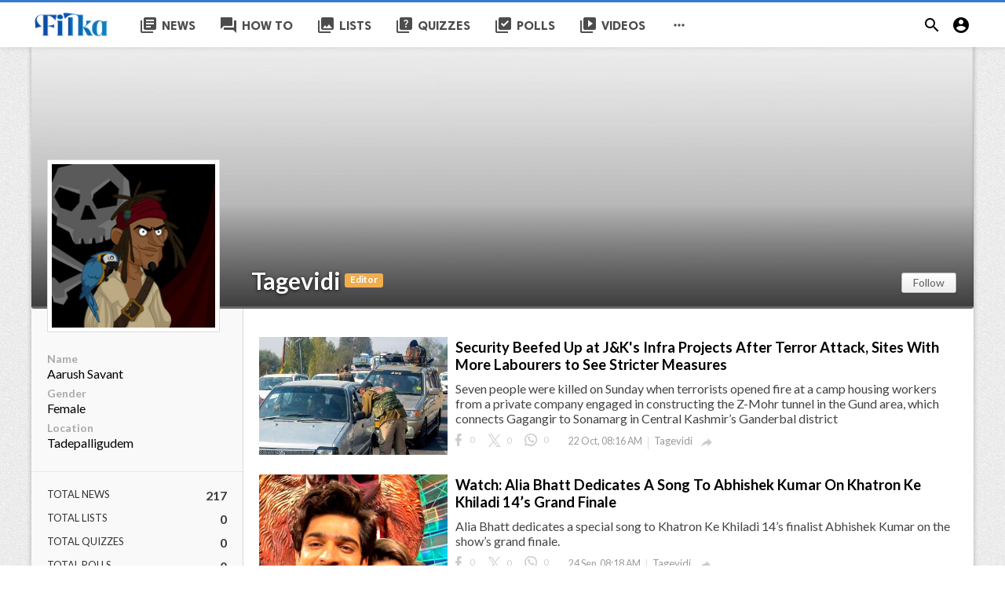

--- FILE ---
content_type: text/html; charset=UTF-8
request_url: https://filka.info/profile/tagevidi
body_size: 9664
content:
<!doctype html>
<html lang="en">
<head>
    <title>Tagevidi | Filka</title>
<meta http-equiv="Content-Type" content="text/html; charset=utf-8" />
<meta name="viewport" content="width=device-width, minimum-scale=1.0, maximum-scale=1.0, user-scalable=no" />
<meta name="description" content="Stay ahead of the curve with Filka.info, where breaking news meets expert analysis. Find out what&#039;s happening around the globe, right as it unfolds." />
<meta name="keywords" content="breaking news, indian economy, sports in india, cultural events, international relations, healthcare news, environmental issues, education updates, entertainment industry, business and finance, science and technology, travel and tourism, social issues, indian government, lifestyle and fashion, regional news, breaking news, indian politics, bollywood news, india news, technology updates, cultural events, international relations" />
<meta property="fb:app_id" content="" />
<meta property="og:type" content="website" />
<meta property="og:site_name" content="Filka" />
<meta property="og:title" content="Tagevidi | Filka" />
<meta property="og:description" content="Stay ahead of the curve with Filka.info, where breaking news meets expert analysis. Find out what&#039;s happening around the globe, right as it unfolds." />
<meta property="og:url" content="https://filka.info" />
<meta property="og:locale" content="">
<meta property="og:image" content="https://filka.info/upload/logo.png" />
<meta name="twitter:card" content="summary_large_image" />
<meta name="twitter:site" content="Filka" />
<meta name="twitter:title" content="Tagevidi | Filka" />
<meta name="twitter:url" content="https://filka.info" />
<meta name="twitter:description" content="Stay ahead of the curve with Filka.info, where breaking news meets expert analysis. Find out what&#039;s happening around the globe, right as it unfolds." />
<meta name="twitter:image" content="https://filka.info/upload/logo.png" />
<link rel="shortcut icon" href="https://filka.info/upload/favicon.png" />

    <link
    href="https://fonts.googleapis.com/css?family=Lato:400,500,600,700&amp;subset=latin,latin-ext"
    rel='stylesheet' type='text/css' />
<link href="https://fonts.googleapis.com/icon?family=Material+Icons" rel="stylesheet" />
<link type="text/css" rel="stylesheet" href="https://filka.info/assets/css/plugins.css?v=4.9.1" />
<link type="text/css" rel="stylesheet" href="https://filka.info/assets/css/application.css?v=4.9.1" />

    <style>
body {font-family: Lato, Helvetica, Arial, sans-serif;}
    .header__appbar {  border-top: 3px solid #377cce!important;}
</style>

    
    </head>
<body class="mode-add user-profile">
<header class="header">
    <div class="header__searchbar">
        <div class="header__searchbar__container">
            <form action="https://filka.info/search" method="get">
                <input class="header__searchbar__container__input" id="search" type="search" required="" name="q"
                    placeholder="Search:" autocomplete="off">
                <label class="header__searchbar__container__close material-button material-button--icon ripple"
                    for="search"><i class="material-icons">&#xE5CD;</i></label>
            </form>
        </div>
    </div>
    <div class="header__appbar">
        <div class="container">
            <div class="header__appbar--left">
                <div class="header__appbar--left__nav visible-mobile">
                    <i class="material-icons">menu</i>
                </div>
                <div class="header__appbar--left__logo">
                    <a href="https://filka.info">
     <img class="site-logo" src="https://filka.info/upload/logo.png" alt="Filka">
</a>
                </div>
                <div class="header__appbar--left__menu hide-mobile">
                    <ul class="level_root header__appbar--left__menu__list">
    <li data-id="1" class="menu_item header__appbar--left__menu__list__item ">
                <a href="https://filka.info/news" class="menu-link  ripple"
                target="_self">
        <span class="menu-icon "><i class="material-icons">library_books</i></span>
    <span class="menu-title ">News</span>
    </a>
    </li>
    <li data-id="12" class="menu_item header__appbar--left__menu__list__item ">
                <a href="https://filka.info/how-to" class="menu-link  ripple"
                target="_self">
        <span class="menu-icon "><i class="material-icons">question_answer</i></span>
    <span class="menu-title ">How To</span>
    </a>
    </li>
    <li data-id="3" class="menu_item header__appbar--left__menu__list__item ">
                <a href="https://filka.info/lists" class="menu-link  ripple"
                target="_self">
        <span class="menu-icon "><i class="material-icons">collections</i></span>
    <span class="menu-title ">Lists</span>
    </a>
    </li>
    <li data-id="5" class="menu_item header__appbar--left__menu__list__item ">
                <a href="https://filka.info/quizzes" class="menu-link  ripple"
                target="_self">
        <span class="menu-icon "><i class="material-icons">quiz</i></span>
    <span class="menu-title ">Quizzes</span>
    </a>
    </li>
    <li data-id="7" class="menu_item header__appbar--left__menu__list__item ">
                <a href="https://filka.info/polls" class="menu-link  ripple"
                target="_self">
        <span class="menu-icon "><i class="material-icons">library_add_check</i></span>
    <span class="menu-title ">Polls</span>
    </a>
    </li>
    <li data-id="9" class="menu_item header__appbar--left__menu__list__item ">
                <a href="https://filka.info/videos" class="menu-link  ripple"
                target="_self">
        <span class="menu-icon "><i class="material-icons">video_library</i></span>
    <span class="menu-title ">Videos</span>
    </a>
    </li>
    </ul>

    <ul class="header__appbar--left__menu__list">
        <li class="header__appbar--left__menu__list__item">
            <a class="category-dropdown-button ripple has-dropdown" href="javascript:" data-target="category-dropdown"
                data-align="center">
                <i class="material-icons">&#xE5D3;</i>
            </a>
            <div class="category-dropdown dropdown-container">
                <div class="category-dropdown_sec sec_cat1 clearfix">
                    <div class="category-dropdown_community">
                        <div class="community_title">Hey Buzzy Community!</div>
                        <div class="community_desc">
                                                            <a href="/login">Log in</a> or <a href="/register">sign up</a> to create your own posts.
                                                    </div>
                    </div>

                    <div class="reaction-emojis">
                <a href="https://filka.info/reactions/awesome" title="AWESOME!">
        <img alt="AWESOME!" src="https://filka.info/assets/images/reactions/awesome.gif" width="42" height="42">
    </a>
        <a href="https://filka.info/reactions/nice" title="NICE">
        <img alt="NICE" src="https://filka.info/assets/images/reactions/nice.png" width="42" height="42">
    </a>
        <a href="https://filka.info/reactions/loved" title="LOVED">
        <img alt="LOVED" src="https://filka.info/assets/images/reactions/loved.gif" width="42" height="42">
    </a>
        <a href="https://filka.info/reactions/loL" title="LOL">
        <img alt="LOL" src="https://filka.info/assets/images/reactions/lol.gif" width="42" height="42">
    </a>
        <a href="https://filka.info/reactions/funny" title="FUNNY">
        <img alt="FUNNY" src="https://filka.info/assets/images/reactions/funny.gif" width="42" height="42">
    </a>
        <a href="https://filka.info/reactions/fail" title="FAIL!">
        <img alt="FAIL!" src="https://filka.info/assets/images/reactions/fail.gif" width="42" height="42">
    </a>
        <a href="https://filka.info/reactions/omg" title="OMG!">
        <img alt="OMG!" src="https://filka.info/assets/images/reactions/wow.gif" width="42" height="42">
    </a>
        <a href="https://filka.info/reactions/ew" title="EW!">
        <img alt="EW!" src="https://filka.info/assets/images/reactions/cry.gif" width="42" height="42">
    </a>
        </div>
                </div>
                <div class="category-dropdown_sec sec_cat2 clearfix">
                    <ul class="level_root ">
    </ul>
                </div>
                <div class="category-dropdown_sec sec_cat3 clearfix">
                    <img class="footer-site-logo" src="https://filka.info/upload/flogo.png" width="60px"
                        alt="Filka">
                    
                    <div class="footer-left">
                        <div class="footer-menu clearfix">
                            <ul class="level_root ">
    </ul>
                        </div>
                        <div class="footer-copyright clearfix">
                            Copyright © 2026 Filka. All rights reserved.
                        </div>
                    </div>
                </div>
            </div>
        </li>
    </ul>
                </div>
            </div>
            <div class="header__appbar--right">
               <div class="header__appbar--right__search">
    <div class="header__appbar--right__search__button material-button material-button--icon ripple">
        <i class="material-icons">&#xE8B6;</i>
    </div>
</div>
                <div class="header__appbar--right__notice">
                                    </div>
                <div class="header__appbar--right__settings">
        <a class="header__appbar--right__settings__button material-button material-button--icon ripple"  href="https://filka.info/login" rel="get:Loginform">
            <i class="material-icons">&#xE853;</i>
        </a>
    </div>
            </div>
        </div>
    </div>
</header>
<div class="drawer">
    <div class="drawer__header clearfix">
        <div class="drawer__header__logo">
            <a href="https://filka.info">
     <img class="site-logo" src="https://filka.info/upload/logo.png" alt="Filka">
</a>
        </div>
        <span class="drawer__header__close"><i class="material-icons">&#xE408;</i></span>
    </div>

    <ul class="drawer__menu clearfix">
        <li class="drawer__menu__item drawer__menu__item--active">
            <a class="drawer__menu__item__link" href="https://filka.info">
                <span class="drawer__menu__item__icon"><i class="material-icons">&#xE88A;</i></span>
                <span class="drawer__menu__item__title">Home</span>
            </a>
        </li>

        <li data-id="2" class="menu_item drawer__menu__item clearfix ">
                <a href="https://filka.info/news" class="menu-link drawer__menu__item__link ripple"
                target="_self">
        <span class="menu-icon drawer__menu__item__icon"><i class="material-icons">library_books</i></span>
    <span class="menu-title drawer__menu__item__title">News</span>
    </a>
    </li>
    <li data-id="13" class="menu_item drawer__menu__item clearfix ">
                <a href="https://filka.info/how-to" class="menu-link drawer__menu__item__link ripple"
                target="_self">
        <span class="menu-icon drawer__menu__item__icon"><i class="material-icons">question_answer</i></span>
    <span class="menu-title drawer__menu__item__title">How To</span>
    </a>
    </li>
    <li data-id="4" class="menu_item drawer__menu__item clearfix ">
                <a href="https://filka.info/lists" class="menu-link drawer__menu__item__link ripple"
                target="_self">
        <span class="menu-icon drawer__menu__item__icon"><i class="material-icons">collections</i></span>
    <span class="menu-title drawer__menu__item__title">Lists</span>
    </a>
    </li>
    <li data-id="6" class="menu_item drawer__menu__item clearfix ">
                <a href="https://filka.info/quizzes" class="menu-link drawer__menu__item__link ripple"
                target="_self">
        <span class="menu-icon drawer__menu__item__icon"><i class="material-icons">quiz</i></span>
    <span class="menu-title drawer__menu__item__title">Quizzes</span>
    </a>
    </li>
    <li data-id="8" class="menu_item drawer__menu__item clearfix ">
                <a href="https://filka.info/polls" class="menu-link drawer__menu__item__link ripple"
                target="_self">
        <span class="menu-icon drawer__menu__item__icon"><i class="material-icons">library_add_check</i></span>
    <span class="menu-title drawer__menu__item__title">Polls</span>
    </a>
    </li>
    <li data-id="10" class="menu_item drawer__menu__item clearfix ">
                <a href="https://filka.info/videos" class="menu-link drawer__menu__item__link ripple"
                target="_self">
        <span class="menu-icon drawer__menu__item__icon"><i class="material-icons">video_library</i></span>
    <span class="menu-title drawer__menu__item__title">Videos</span>
    </a>
    </li>


        <li class=" drawer__menu__item--border">
           <div class="reaction-emojis">
                <a href="https://filka.info/reactions/awesome" title="AWESOME!">
        <img alt="AWESOME!" src="https://filka.info/assets/images/reactions/awesome.gif" width="42" height="42">
    </a>
        <a href="https://filka.info/reactions/nice" title="NICE">
        <img alt="NICE" src="https://filka.info/assets/images/reactions/nice.png" width="42" height="42">
    </a>
        <a href="https://filka.info/reactions/loved" title="LOVED">
        <img alt="LOVED" src="https://filka.info/assets/images/reactions/loved.gif" width="42" height="42">
    </a>
        <a href="https://filka.info/reactions/loL" title="LOL">
        <img alt="LOL" src="https://filka.info/assets/images/reactions/lol.gif" width="42" height="42">
    </a>
        <a href="https://filka.info/reactions/funny" title="FUNNY">
        <img alt="FUNNY" src="https://filka.info/assets/images/reactions/funny.gif" width="42" height="42">
    </a>
        <a href="https://filka.info/reactions/fail" title="FAIL!">
        <img alt="FAIL!" src="https://filka.info/assets/images/reactions/fail.gif" width="42" height="42">
    </a>
        <a href="https://filka.info/reactions/omg" title="OMG!">
        <img alt="OMG!" src="https://filka.info/assets/images/reactions/wow.gif" width="42" height="42">
    </a>
        <a href="https://filka.info/reactions/ew" title="EW!">
        <img alt="EW!" src="https://filka.info/assets/images/reactions/cry.gif" width="42" height="42">
    </a>
        </div>
        </li>
    </ul>

    <div class="footer-left">
        <div class="footer-menu clearfix">
            <ul class="level_root ">
    </ul>
        </div>
        <div class="footer-copyright clearfix">
            Copyright © 2026 Filka. All rights reserved.
        </div>
    </div>
</div>


    <div class="wt-container">

        <div class="global-container container add-container">

            <div class="profile-splash">
                <div class="profile-splash-cov"></div>
                <img src="https://filka.info/assets/images/user-splash-b.jpg" width="100%" data-big=""
                    alt="Tagevidi" class="profile-splash-img">
                <div class="profile-section">
                    <a href="https://filka.info/profile/tagevidi">
                        <img src="https://cdn.filka.info/avatars/7f/39/9a/7f399a42afc421dae6310fc0a2e50b91-b.jpg" width="180" height="180"
                            data-big="" alt="Tagevidi" class="profile-image">
                    </a>
                </div>

                <div class="profile-display-name flex-items-center">
                    <a href="https://filka.info/profile/tagevidi">Tagevidi</a>

                    
                                            <div class="label label-staff"> Editor</div>
                                    </div>

                <div class="following_area413 profile-follow">
                    <a class="button button-white button-small" href="https://filka.info/login" rel="get:Loginform">
    <i class="fa fa-user-times"></i>  Follow
</a>
                                    </div>
            </div>

            <div class="profile-wrap">

                <div class="profile-content clearfix">

                    <div class="profile-sidebar">

                        <div class="profile-section">

                            <div class="profile-details">
                                                                    <div class="profile-detail">
                                        <strong>Name</strong>
                                        Aarush Savant
                                    </div>
                                                                                                    <div class="profile-detail">
                                        <strong>Gender</strong>
                                        Female
                                    </div>
                                                                                                    <div class="profile-detail">
                                        <strong>Location</strong>
                                        Tadepalligudem
                                    </div>
                                                                                            </div>

                            
                        </div>
                        <div class="profile-section">
                                                            
                                <div class="profile-stat">
                                    <div class="profile-stat-label"> <i class="fa fa-file-text"></i> <span
                                            class="stat-text">Total News</span>
                                    </div> <span class="profile-stat-count">217 </span>
                                </div>
                                                                                        <div class="profile-stat">
                                    <div class="profile-stat-label"> <i class="fa fa-th-list"></i> <span
                                            class="stat-text">Total Lists</span>
                                    </div> <span class="profile-stat-count">0 </span>
                                </div>
                                                                                        <div class="profile-stat">
                                    <div class="profile-stat-label"> <i class="fa fa-question-circle"></i> <span
                                            class="stat-text">Total Quizzes</span>
                                    </div> <span class="profile-stat-count">0 </span>
                                </div>
                                                                                        <div class="profile-stat">
                                    <div class="profile-stat-label"> <i class="fa fa-check-circle-o"></i> <span
                                            class="stat-text">Total Polls</span>
                                    </div> <span class="profile-stat-count">0 </span>
                                </div>
                                                                                        <div class="profile-stat">
                                    <div class="profile-stat-label"> <i class="fa fa-youtube-play"></i> <span
                                            class="stat-text">Total Videos</span>
                                    </div> <span class="profile-stat-count">0 </span>
                                </div>
                                                    </div>

                                                                        
                        <div class="profile-section">
                                                        joined at 1 year ago
                        </div>

                    </div>

                    <div class="profile-main">
                            <div class="recent-activity">
                    <ul class="items_lists res-lists pad-0 clearfix">
                                    <div class="content-timeline__item is-active large">
    <div class="content-timeline--right">
        <div class="content-timeline__link clearfix">
            <div class="content-timeline__media">
                <figure class="content-timeline__media__image">
                    <a href="https://filka.info/india/security-beefed-up-at-jks-infra-projects-after-terror-attack-sites-with-more-labourers-to-see-stricter-measures-88037" title="Security Beefed Up at J&K's Infra Projects After Terror Attack, Sites With More Labourers to See Stricter Measures">
                        <img src="https://filka.info/assets/images/preloader.gif"
                            data-src="https://cdn.filka.info/news/12/48/25/124825ec7a957ca1671b1c13d67e115a-s.jpg" class="lazyload"
                            alt="Security Beefed Up at J&K's Infra Projects After Terror Attack, Sites With More Labourers to See Stricter Measures" width="262" height="147">
                    </a>
                </figure>
            </div>
            <div class="content-timeline__detail">
                <div class="content-timeline__detail__container">
                    <a href="https://filka.info/india/security-beefed-up-at-jks-infra-projects-after-terror-attack-sites-with-more-labourers-to-see-stricter-measures-88037" title="Security Beefed Up at J&K's Infra Projects After Terror Attack, Sites With More Labourers to See Stricter Measures">
                        <h3 class="content-timeline__detail__title">Security Beefed Up at J&K's Infra Projects After Terror Attack, Sites With More Labourers to See Stricter Measures</h3>
                    </a>
                    <div class="content-timeline__detail--top">
                        <p class="content-timeline__detail__desc">Seven people were killed on Sunday when terrorists opened fire at a camp housing workers from a private company engaged in constructing the Z-Mohr tunnel in the Gund area, which connects Gagangir to Sonamarg in Central Kashmir’s Ganderbal district</p>
                    </div>
                    <div class="content-timeline__detail--bottom">
                        <div class="content-timeline__detail__date share_counts">
                            <span class="facebook">
                                <div class="buzz-icon buzz-facebook"></div>
                                0
                            </span>
                            <span class="twitter">
                                <div class="buzz-icon buzz-twitter"></div>
                                0
                            </span>
                            <span class="whatsapp">
                                <div class="buzz-icon buzz-whatsapp"></div>
                                0
                            </span>
                        </div>

                        <div class="content-timeline__detail__date">
                            22 Oct, 08:16 AM
                        </div>

                                                    <a class="content-timeline__detail__author hide-phone"
                                href="https://filka.info/profile/tagevidi" title="Tagevidi">
                                Tagevidi</a>
                        
                        <div class="content-timeline__detail__social-media">
                            <span class="has-dropdown" data-target="share-dropdown--88037"
                                data-align="left-bottom"><i class="material-icons"></i></span>
                            <div class="share-dropdown share-dropdown--88037  dropdown-container">
                                <ul>
                                    <li class="dropdown-container__item ripple buzz-share-button has-ripple"
                                        data-share-type="facebook" data-type="news" data-id="88037"
                                        data-post-url="https://filka.info/post-share" data-title="Security Beefed Up at J&K's Infra Projects After Terror Attack, Sites With More Labourers to See Stricter Measures"
                                        data-sef="https://filka.info/india/security-beefed-up-at-jks-infra-projects-after-terror-attack-sites-with-more-labourers-to-see-stricter-measures-88037">
                                        <span class="share-dropdown__icon share-dropdown__icon--facebook"></span>
                                        <span class="share-dropdown__title">Facebook</span>
                                    </li>
                                    <li class="dropdown-container__item ripple buzz-share-button has-ripple"
                                        data-share-type="twitter" data-type="news" data-id="88037"
                                        data-post-url="https://filka.info/post-share" data-title="Security Beefed Up at J&K's Infra Projects After Terror Attack, Sites With More Labourers to See Stricter Measures"
                                        data-sef="https://filka.info/india/security-beefed-up-at-jks-infra-projects-after-terror-attack-sites-with-more-labourers-to-see-stricter-measures-88037">
                                        <span class="share-dropdown__icon share-dropdown__icon--twitter"></span>
                                        <span class="share-dropdown__title">Twitter</span>
                                    </li>
                                    <li class="dropdown-container__item ripple buzz-share-button has-ripple"
                                        data-share-type="whatsapp" data-type="news" data-id="88037"
                                        data-post-url="https://filka.info/post-share" data-title="Security Beefed Up at J&K's Infra Projects After Terror Attack, Sites With More Labourers to See Stricter Measures"
                                        data-sef="https://filka.info/india/security-beefed-up-at-jks-infra-projects-after-terror-attack-sites-with-more-labourers-to-see-stricter-measures-88037">
                                        <span class="share-dropdown__icon share-dropdown__icon--whatsapp"></span>
                                        <span class="share-dropdown__title">Whatsapp</span>
                                    </li>
                                    <li class="dropdown-container__item ripple buzz-share-button has-ripple"
                                        data-share-type="mail" data-type="news" data-id="88037"
                                        data-post-url="https://filka.info/post-share" data-title="Security Beefed Up at J&K's Infra Projects After Terror Attack, Sites With More Labourers to See Stricter Measures"
                                        data-sef="https://filka.info/india/security-beefed-up-at-jks-infra-projects-after-terror-attack-sites-with-more-labourers-to-see-stricter-measures-88037">
                                        <span class="share-dropdown__icon share-dropdown__icon--mail"></span>
                                        <span class="share-dropdown__title">Email</span>
                                    </li>
                                </ul>
                            </div>
                        </div>
                    </div>
                </div>
            </div>
        </div>
    </div>
</div>
                                    <div class="content-timeline__item is-active large">
    <div class="content-timeline--right">
        <div class="content-timeline__link clearfix">
            <div class="content-timeline__media">
                <figure class="content-timeline__media__image">
                    <a href="https://filka.info/television/watch-alia-bhatt-dedicates-a-song-to-abhishek-kumar-on-khatron-ke-khiladi-14s-grand-finale-87266" title="Watch: Alia Bhatt Dedicates A Song To Abhishek Kumar On Khatron Ke Khiladi 14’s Grand Finale">
                        <img src="https://filka.info/assets/images/preloader.gif"
                            data-src="https://cdn.filka.info/news/e6/88/d7/e688d75edb44bdb81798358ef77a3244-s.jpg" class="lazyload"
                            alt="Watch: Alia Bhatt Dedicates A Song To Abhishek Kumar On Khatron Ke Khiladi 14’s Grand Finale" width="262" height="147">
                    </a>
                </figure>
            </div>
            <div class="content-timeline__detail">
                <div class="content-timeline__detail__container">
                    <a href="https://filka.info/television/watch-alia-bhatt-dedicates-a-song-to-abhishek-kumar-on-khatron-ke-khiladi-14s-grand-finale-87266" title="Watch: Alia Bhatt Dedicates A Song To Abhishek Kumar On Khatron Ke Khiladi 14’s Grand Finale">
                        <h3 class="content-timeline__detail__title">Watch: Alia Bhatt Dedicates A Song To Abhishek Kumar On Khatron Ke Khiladi 14’s Grand Finale</h3>
                    </a>
                    <div class="content-timeline__detail--top">
                        <p class="content-timeline__detail__desc">Alia Bhatt dedicates a special song to Khatron Ke Khiladi 14’s finalist Abhishek Kumar on the show’s grand finale.</p>
                    </div>
                    <div class="content-timeline__detail--bottom">
                        <div class="content-timeline__detail__date share_counts">
                            <span class="facebook">
                                <div class="buzz-icon buzz-facebook"></div>
                                0
                            </span>
                            <span class="twitter">
                                <div class="buzz-icon buzz-twitter"></div>
                                0
                            </span>
                            <span class="whatsapp">
                                <div class="buzz-icon buzz-whatsapp"></div>
                                0
                            </span>
                        </div>

                        <div class="content-timeline__detail__date">
                            24 Sep, 08:18 AM
                        </div>

                                                    <a class="content-timeline__detail__author hide-phone"
                                href="https://filka.info/profile/tagevidi" title="Tagevidi">
                                Tagevidi</a>
                        
                        <div class="content-timeline__detail__social-media">
                            <span class="has-dropdown" data-target="share-dropdown--87266"
                                data-align="left-bottom"><i class="material-icons"></i></span>
                            <div class="share-dropdown share-dropdown--87266  dropdown-container">
                                <ul>
                                    <li class="dropdown-container__item ripple buzz-share-button has-ripple"
                                        data-share-type="facebook" data-type="news" data-id="87266"
                                        data-post-url="https://filka.info/post-share" data-title="Watch: Alia Bhatt Dedicates A Song To Abhishek Kumar On Khatron Ke Khiladi 14’s Grand Finale"
                                        data-sef="https://filka.info/television/watch-alia-bhatt-dedicates-a-song-to-abhishek-kumar-on-khatron-ke-khiladi-14s-grand-finale-87266">
                                        <span class="share-dropdown__icon share-dropdown__icon--facebook"></span>
                                        <span class="share-dropdown__title">Facebook</span>
                                    </li>
                                    <li class="dropdown-container__item ripple buzz-share-button has-ripple"
                                        data-share-type="twitter" data-type="news" data-id="87266"
                                        data-post-url="https://filka.info/post-share" data-title="Watch: Alia Bhatt Dedicates A Song To Abhishek Kumar On Khatron Ke Khiladi 14’s Grand Finale"
                                        data-sef="https://filka.info/television/watch-alia-bhatt-dedicates-a-song-to-abhishek-kumar-on-khatron-ke-khiladi-14s-grand-finale-87266">
                                        <span class="share-dropdown__icon share-dropdown__icon--twitter"></span>
                                        <span class="share-dropdown__title">Twitter</span>
                                    </li>
                                    <li class="dropdown-container__item ripple buzz-share-button has-ripple"
                                        data-share-type="whatsapp" data-type="news" data-id="87266"
                                        data-post-url="https://filka.info/post-share" data-title="Watch: Alia Bhatt Dedicates A Song To Abhishek Kumar On Khatron Ke Khiladi 14’s Grand Finale"
                                        data-sef="https://filka.info/television/watch-alia-bhatt-dedicates-a-song-to-abhishek-kumar-on-khatron-ke-khiladi-14s-grand-finale-87266">
                                        <span class="share-dropdown__icon share-dropdown__icon--whatsapp"></span>
                                        <span class="share-dropdown__title">Whatsapp</span>
                                    </li>
                                    <li class="dropdown-container__item ripple buzz-share-button has-ripple"
                                        data-share-type="mail" data-type="news" data-id="87266"
                                        data-post-url="https://filka.info/post-share" data-title="Watch: Alia Bhatt Dedicates A Song To Abhishek Kumar On Khatron Ke Khiladi 14’s Grand Finale"
                                        data-sef="https://filka.info/television/watch-alia-bhatt-dedicates-a-song-to-abhishek-kumar-on-khatron-ke-khiladi-14s-grand-finale-87266">
                                        <span class="share-dropdown__icon share-dropdown__icon--mail"></span>
                                        <span class="share-dropdown__title">Email</span>
                                    </li>
                                </ul>
                            </div>
                        </div>
                    </div>
                </div>
            </div>
        </div>
    </div>
</div>
                                    <div class="content-timeline__item is-active large">
    <div class="content-timeline--right">
        <div class="content-timeline__link clearfix">
            <div class="content-timeline__media">
                <figure class="content-timeline__media__image">
                    <a href="https://filka.info/movies/boney-kapoor-reveals-how-he-convinced-salman-khan-to-star-in-wanted-told-him-ill-never-come-after-this-87115" title="Boney Kapoor Reveals How He Convinced Salman Khan To Star In Wanted: 'Told Him I’ll Never Come After This...'">
                        <img src="https://filka.info/assets/images/preloader.gif"
                            data-src="https://cdn.filka.info/news/df/9b/d2/df9bd21a83bd9ec3be2088322889eaa7-s.jpg" class="lazyload"
                            alt="Boney Kapoor Reveals How He Convinced Salman Khan To Star In Wanted: 'Told Him I’ll Never Come After This...'" width="262" height="147">
                    </a>
                </figure>
            </div>
            <div class="content-timeline__detail">
                <div class="content-timeline__detail__container">
                    <a href="https://filka.info/movies/boney-kapoor-reveals-how-he-convinced-salman-khan-to-star-in-wanted-told-him-ill-never-come-after-this-87115" title="Boney Kapoor Reveals How He Convinced Salman Khan To Star In Wanted: 'Told Him I’ll Never Come After This...'">
                        <h3 class="content-timeline__detail__title">Boney Kapoor Reveals How He Convinced Salman Khan To Star In Wanted: 'Told Him I’ll Never Come After This...'</h3>
                    </a>
                    <div class="content-timeline__detail--top">
                        <p class="content-timeline__detail__desc">Salman Khan and Ayesha Takia&#039;s hit film Wanted marked its 15th anniversary today, September 18.</p>
                    </div>
                    <div class="content-timeline__detail--bottom">
                        <div class="content-timeline__detail__date share_counts">
                            <span class="facebook">
                                <div class="buzz-icon buzz-facebook"></div>
                                0
                            </span>
                            <span class="twitter">
                                <div class="buzz-icon buzz-twitter"></div>
                                0
                            </span>
                            <span class="whatsapp">
                                <div class="buzz-icon buzz-whatsapp"></div>
                                0
                            </span>
                        </div>

                        <div class="content-timeline__detail__date">
                            18 Sep, 04:17 PM
                        </div>

                                                    <a class="content-timeline__detail__author hide-phone"
                                href="https://filka.info/profile/tagevidi" title="Tagevidi">
                                Tagevidi</a>
                        
                        <div class="content-timeline__detail__social-media">
                            <span class="has-dropdown" data-target="share-dropdown--87115"
                                data-align="left-bottom"><i class="material-icons"></i></span>
                            <div class="share-dropdown share-dropdown--87115  dropdown-container">
                                <ul>
                                    <li class="dropdown-container__item ripple buzz-share-button has-ripple"
                                        data-share-type="facebook" data-type="news" data-id="87115"
                                        data-post-url="https://filka.info/post-share" data-title="Boney Kapoor Reveals How He Convinced Salman Khan To Star In Wanted: 'Told Him I’ll Never Come After This...'"
                                        data-sef="https://filka.info/movies/boney-kapoor-reveals-how-he-convinced-salman-khan-to-star-in-wanted-told-him-ill-never-come-after-this-87115">
                                        <span class="share-dropdown__icon share-dropdown__icon--facebook"></span>
                                        <span class="share-dropdown__title">Facebook</span>
                                    </li>
                                    <li class="dropdown-container__item ripple buzz-share-button has-ripple"
                                        data-share-type="twitter" data-type="news" data-id="87115"
                                        data-post-url="https://filka.info/post-share" data-title="Boney Kapoor Reveals How He Convinced Salman Khan To Star In Wanted: 'Told Him I’ll Never Come After This...'"
                                        data-sef="https://filka.info/movies/boney-kapoor-reveals-how-he-convinced-salman-khan-to-star-in-wanted-told-him-ill-never-come-after-this-87115">
                                        <span class="share-dropdown__icon share-dropdown__icon--twitter"></span>
                                        <span class="share-dropdown__title">Twitter</span>
                                    </li>
                                    <li class="dropdown-container__item ripple buzz-share-button has-ripple"
                                        data-share-type="whatsapp" data-type="news" data-id="87115"
                                        data-post-url="https://filka.info/post-share" data-title="Boney Kapoor Reveals How He Convinced Salman Khan To Star In Wanted: 'Told Him I’ll Never Come After This...'"
                                        data-sef="https://filka.info/movies/boney-kapoor-reveals-how-he-convinced-salman-khan-to-star-in-wanted-told-him-ill-never-come-after-this-87115">
                                        <span class="share-dropdown__icon share-dropdown__icon--whatsapp"></span>
                                        <span class="share-dropdown__title">Whatsapp</span>
                                    </li>
                                    <li class="dropdown-container__item ripple buzz-share-button has-ripple"
                                        data-share-type="mail" data-type="news" data-id="87115"
                                        data-post-url="https://filka.info/post-share" data-title="Boney Kapoor Reveals How He Convinced Salman Khan To Star In Wanted: 'Told Him I’ll Never Come After This...'"
                                        data-sef="https://filka.info/movies/boney-kapoor-reveals-how-he-convinced-salman-khan-to-star-in-wanted-told-him-ill-never-come-after-this-87115">
                                        <span class="share-dropdown__icon share-dropdown__icon--mail"></span>
                                        <span class="share-dropdown__title">Email</span>
                                    </li>
                                </ul>
                            </div>
                        </div>
                    </div>
                </div>
            </div>
        </div>
    </div>
</div>
                                    <div class="content-timeline__item is-active large">
    <div class="content-timeline--right">
        <div class="content-timeline__link clearfix">
            <div class="content-timeline__media">
                <figure class="content-timeline__media__image">
                    <a href="https://filka.info/movies/zendaya-and-robert-pattinson-in-talks-to-star-in-kristoffer-borglis-the-drama-85856" title="Zendaya And Robert Pattinson In Talks To Star In Kristoffer Borgli's The Drama?">
                        <img src="https://filka.info/assets/images/preloader.gif"
                            data-src="https://cdn.filka.info/news/4e/92/93/4e9293ac0b1d676dcff20b8de118b7d4-s.jpg" class="lazyload"
                            alt="Zendaya And Robert Pattinson In Talks To Star In Kristoffer Borgli's The Drama?" width="262" height="147">
                    </a>
                </figure>
            </div>
            <div class="content-timeline__detail">
                <div class="content-timeline__detail__container">
                    <a href="https://filka.info/movies/zendaya-and-robert-pattinson-in-talks-to-star-in-kristoffer-borglis-the-drama-85856" title="Zendaya And Robert Pattinson In Talks To Star In Kristoffer Borgli's The Drama?">
                        <h3 class="content-timeline__detail__title">Zendaya And Robert Pattinson In Talks To Star In Kristoffer Borgli's The Drama?</h3>
                    </a>
                    <div class="content-timeline__detail--top">
                        <p class="content-timeline__detail__desc">While specifics about the project remain undisclosed, early reports hint that the film&#039;s plot might revolve around a romance.</p>
                    </div>
                    <div class="content-timeline__detail--bottom">
                        <div class="content-timeline__detail__date share_counts">
                            <span class="facebook">
                                <div class="buzz-icon buzz-facebook"></div>
                                0
                            </span>
                            <span class="twitter">
                                <div class="buzz-icon buzz-twitter"></div>
                                0
                            </span>
                            <span class="whatsapp">
                                <div class="buzz-icon buzz-whatsapp"></div>
                                0
                            </span>
                        </div>

                        <div class="content-timeline__detail__date">
                            6 Aug, 02:38 PM
                        </div>

                                                    <a class="content-timeline__detail__author hide-phone"
                                href="https://filka.info/profile/tagevidi" title="Tagevidi">
                                Tagevidi</a>
                        
                        <div class="content-timeline__detail__social-media">
                            <span class="has-dropdown" data-target="share-dropdown--85856"
                                data-align="left-bottom"><i class="material-icons"></i></span>
                            <div class="share-dropdown share-dropdown--85856  dropdown-container">
                                <ul>
                                    <li class="dropdown-container__item ripple buzz-share-button has-ripple"
                                        data-share-type="facebook" data-type="news" data-id="85856"
                                        data-post-url="https://filka.info/post-share" data-title="Zendaya And Robert Pattinson In Talks To Star In Kristoffer Borgli's The Drama?"
                                        data-sef="https://filka.info/movies/zendaya-and-robert-pattinson-in-talks-to-star-in-kristoffer-borglis-the-drama-85856">
                                        <span class="share-dropdown__icon share-dropdown__icon--facebook"></span>
                                        <span class="share-dropdown__title">Facebook</span>
                                    </li>
                                    <li class="dropdown-container__item ripple buzz-share-button has-ripple"
                                        data-share-type="twitter" data-type="news" data-id="85856"
                                        data-post-url="https://filka.info/post-share" data-title="Zendaya And Robert Pattinson In Talks To Star In Kristoffer Borgli's The Drama?"
                                        data-sef="https://filka.info/movies/zendaya-and-robert-pattinson-in-talks-to-star-in-kristoffer-borglis-the-drama-85856">
                                        <span class="share-dropdown__icon share-dropdown__icon--twitter"></span>
                                        <span class="share-dropdown__title">Twitter</span>
                                    </li>
                                    <li class="dropdown-container__item ripple buzz-share-button has-ripple"
                                        data-share-type="whatsapp" data-type="news" data-id="85856"
                                        data-post-url="https://filka.info/post-share" data-title="Zendaya And Robert Pattinson In Talks To Star In Kristoffer Borgli's The Drama?"
                                        data-sef="https://filka.info/movies/zendaya-and-robert-pattinson-in-talks-to-star-in-kristoffer-borglis-the-drama-85856">
                                        <span class="share-dropdown__icon share-dropdown__icon--whatsapp"></span>
                                        <span class="share-dropdown__title">Whatsapp</span>
                                    </li>
                                    <li class="dropdown-container__item ripple buzz-share-button has-ripple"
                                        data-share-type="mail" data-type="news" data-id="85856"
                                        data-post-url="https://filka.info/post-share" data-title="Zendaya And Robert Pattinson In Talks To Star In Kristoffer Borgli's The Drama?"
                                        data-sef="https://filka.info/movies/zendaya-and-robert-pattinson-in-talks-to-star-in-kristoffer-borglis-the-drama-85856">
                                        <span class="share-dropdown__icon share-dropdown__icon--mail"></span>
                                        <span class="share-dropdown__title">Email</span>
                                    </li>
                                </ul>
                            </div>
                        </div>
                    </div>
                </div>
            </div>
        </div>
    </div>
</div>
                                    <div class="content-timeline__item is-active large">
    <div class="content-timeline--right">
        <div class="content-timeline__link clearfix">
            <div class="content-timeline__media">
                <figure class="content-timeline__media__image">
                    <a href="https://filka.info/lifestyle/astrologer-shares-how-to-get-rid-of-kaal-sarp-dosha-85806" title="Astrologer Shares How To Get Rid Of Kaal Sarp Dosha">
                        <img src="https://filka.info/assets/images/preloader.gif"
                            data-src="https://cdn.filka.info/news/3d/c9/d5/3dc9d588bf5e016ad3d49a0a82973d5b-s.jpg" class="lazyload"
                            alt="Astrologer Shares How To Get Rid Of Kaal Sarp Dosha" width="262" height="147">
                    </a>
                </figure>
            </div>
            <div class="content-timeline__detail">
                <div class="content-timeline__detail__container">
                    <a href="https://filka.info/lifestyle/astrologer-shares-how-to-get-rid-of-kaal-sarp-dosha-85806" title="Astrologer Shares How To Get Rid Of Kaal Sarp Dosha">
                        <h3 class="content-timeline__detail__title">Astrologer Shares How To Get Rid Of Kaal Sarp Dosha</h3>
                    </a>
                    <div class="content-timeline__detail--top">
                        <p class="content-timeline__detail__desc">To reduce the effect of Kaal Sarp Dosha, devotees should worship Lord Shiva on the day of Nag Panchami.</p>
                    </div>
                    <div class="content-timeline__detail--bottom">
                        <div class="content-timeline__detail__date share_counts">
                            <span class="facebook">
                                <div class="buzz-icon buzz-facebook"></div>
                                0
                            </span>
                            <span class="twitter">
                                <div class="buzz-icon buzz-twitter"></div>
                                0
                            </span>
                            <span class="whatsapp">
                                <div class="buzz-icon buzz-whatsapp"></div>
                                0
                            </span>
                        </div>

                        <div class="content-timeline__detail__date">
                            5 Aug, 09:35 AM
                        </div>

                                                    <a class="content-timeline__detail__author hide-phone"
                                href="https://filka.info/profile/tagevidi" title="Tagevidi">
                                Tagevidi</a>
                        
                        <div class="content-timeline__detail__social-media">
                            <span class="has-dropdown" data-target="share-dropdown--85806"
                                data-align="left-bottom"><i class="material-icons"></i></span>
                            <div class="share-dropdown share-dropdown--85806  dropdown-container">
                                <ul>
                                    <li class="dropdown-container__item ripple buzz-share-button has-ripple"
                                        data-share-type="facebook" data-type="news" data-id="85806"
                                        data-post-url="https://filka.info/post-share" data-title="Astrologer Shares How To Get Rid Of Kaal Sarp Dosha"
                                        data-sef="https://filka.info/lifestyle/astrologer-shares-how-to-get-rid-of-kaal-sarp-dosha-85806">
                                        <span class="share-dropdown__icon share-dropdown__icon--facebook"></span>
                                        <span class="share-dropdown__title">Facebook</span>
                                    </li>
                                    <li class="dropdown-container__item ripple buzz-share-button has-ripple"
                                        data-share-type="twitter" data-type="news" data-id="85806"
                                        data-post-url="https://filka.info/post-share" data-title="Astrologer Shares How To Get Rid Of Kaal Sarp Dosha"
                                        data-sef="https://filka.info/lifestyle/astrologer-shares-how-to-get-rid-of-kaal-sarp-dosha-85806">
                                        <span class="share-dropdown__icon share-dropdown__icon--twitter"></span>
                                        <span class="share-dropdown__title">Twitter</span>
                                    </li>
                                    <li class="dropdown-container__item ripple buzz-share-button has-ripple"
                                        data-share-type="whatsapp" data-type="news" data-id="85806"
                                        data-post-url="https://filka.info/post-share" data-title="Astrologer Shares How To Get Rid Of Kaal Sarp Dosha"
                                        data-sef="https://filka.info/lifestyle/astrologer-shares-how-to-get-rid-of-kaal-sarp-dosha-85806">
                                        <span class="share-dropdown__icon share-dropdown__icon--whatsapp"></span>
                                        <span class="share-dropdown__title">Whatsapp</span>
                                    </li>
                                    <li class="dropdown-container__item ripple buzz-share-button has-ripple"
                                        data-share-type="mail" data-type="news" data-id="85806"
                                        data-post-url="https://filka.info/post-share" data-title="Astrologer Shares How To Get Rid Of Kaal Sarp Dosha"
                                        data-sef="https://filka.info/lifestyle/astrologer-shares-how-to-get-rid-of-kaal-sarp-dosha-85806">
                                        <span class="share-dropdown__icon share-dropdown__icon--mail"></span>
                                        <span class="share-dropdown__title">Email</span>
                                    </li>
                                </ul>
                            </div>
                        </div>
                    </div>
                </div>
            </div>
        </div>
    </div>
</div>
                                    <div class="content-timeline__item is-active large">
    <div class="content-timeline--right">
        <div class="content-timeline__link clearfix">
            <div class="content-timeline__media">
                <figure class="content-timeline__media__image">
                    <a href="https://filka.info/television/inside-parentstobe-prince-narula-and-yuvika-chaudharys-lavish-home-in-mumbai-85307" title="Inside Parents-To-Be Prince Narula And Yuvika Chaudhary’s Lavish Home In Mumbai">
                        <img src="https://filka.info/assets/images/preloader.gif"
                            data-src="https://cdn.filka.info/news/4c/88/c5/4c88c51e9c136f9686bd8fd673d89356-s.jpg" class="lazyload"
                            alt="Inside Parents-To-Be Prince Narula And Yuvika Chaudhary’s Lavish Home In Mumbai" width="262" height="147">
                    </a>
                </figure>
            </div>
            <div class="content-timeline__detail">
                <div class="content-timeline__detail__container">
                    <a href="https://filka.info/television/inside-parentstobe-prince-narula-and-yuvika-chaudharys-lavish-home-in-mumbai-85307" title="Inside Parents-To-Be Prince Narula And Yuvika Chaudhary’s Lavish Home In Mumbai">
                        <h3 class="content-timeline__detail__title">Inside Parents-To-Be Prince Narula And Yuvika Chaudhary’s Lavish Home In Mumbai</h3>
                    </a>
                    <div class="content-timeline__detail--top">
                        <p class="content-timeline__detail__desc">Prince Narula and Yuvika Chaudhary bought a luxury abode earlier this year and gave a detailed tour through a vlog.</p>
                    </div>
                    <div class="content-timeline__detail--bottom">
                        <div class="content-timeline__detail__date share_counts">
                            <span class="facebook">
                                <div class="buzz-icon buzz-facebook"></div>
                                0
                            </span>
                            <span class="twitter">
                                <div class="buzz-icon buzz-twitter"></div>
                                0
                            </span>
                            <span class="whatsapp">
                                <div class="buzz-icon buzz-whatsapp"></div>
                                0
                            </span>
                        </div>

                        <div class="content-timeline__detail__date">
                            18 Jul, 10:27 AM
                        </div>

                                                    <a class="content-timeline__detail__author hide-phone"
                                href="https://filka.info/profile/tagevidi" title="Tagevidi">
                                Tagevidi</a>
                        
                        <div class="content-timeline__detail__social-media">
                            <span class="has-dropdown" data-target="share-dropdown--85307"
                                data-align="left-bottom"><i class="material-icons"></i></span>
                            <div class="share-dropdown share-dropdown--85307  dropdown-container">
                                <ul>
                                    <li class="dropdown-container__item ripple buzz-share-button has-ripple"
                                        data-share-type="facebook" data-type="news" data-id="85307"
                                        data-post-url="https://filka.info/post-share" data-title="Inside Parents-To-Be Prince Narula And Yuvika Chaudhary’s Lavish Home In Mumbai"
                                        data-sef="https://filka.info/television/inside-parentstobe-prince-narula-and-yuvika-chaudharys-lavish-home-in-mumbai-85307">
                                        <span class="share-dropdown__icon share-dropdown__icon--facebook"></span>
                                        <span class="share-dropdown__title">Facebook</span>
                                    </li>
                                    <li class="dropdown-container__item ripple buzz-share-button has-ripple"
                                        data-share-type="twitter" data-type="news" data-id="85307"
                                        data-post-url="https://filka.info/post-share" data-title="Inside Parents-To-Be Prince Narula And Yuvika Chaudhary’s Lavish Home In Mumbai"
                                        data-sef="https://filka.info/television/inside-parentstobe-prince-narula-and-yuvika-chaudharys-lavish-home-in-mumbai-85307">
                                        <span class="share-dropdown__icon share-dropdown__icon--twitter"></span>
                                        <span class="share-dropdown__title">Twitter</span>
                                    </li>
                                    <li class="dropdown-container__item ripple buzz-share-button has-ripple"
                                        data-share-type="whatsapp" data-type="news" data-id="85307"
                                        data-post-url="https://filka.info/post-share" data-title="Inside Parents-To-Be Prince Narula And Yuvika Chaudhary’s Lavish Home In Mumbai"
                                        data-sef="https://filka.info/television/inside-parentstobe-prince-narula-and-yuvika-chaudharys-lavish-home-in-mumbai-85307">
                                        <span class="share-dropdown__icon share-dropdown__icon--whatsapp"></span>
                                        <span class="share-dropdown__title">Whatsapp</span>
                                    </li>
                                    <li class="dropdown-container__item ripple buzz-share-button has-ripple"
                                        data-share-type="mail" data-type="news" data-id="85307"
                                        data-post-url="https://filka.info/post-share" data-title="Inside Parents-To-Be Prince Narula And Yuvika Chaudhary’s Lavish Home In Mumbai"
                                        data-sef="https://filka.info/television/inside-parentstobe-prince-narula-and-yuvika-chaudharys-lavish-home-in-mumbai-85307">
                                        <span class="share-dropdown__icon share-dropdown__icon--mail"></span>
                                        <span class="share-dropdown__title">Email</span>
                                    </li>
                                </ul>
                            </div>
                        </div>
                    </div>
                </div>
            </div>
        </div>
    </div>
</div>
                                    <div class="content-timeline__item is-active large">
    <div class="content-timeline--right">
        <div class="content-timeline__link clearfix">
            <div class="content-timeline__media">
                <figure class="content-timeline__media__image">
                    <a href="https://filka.info/movies/a-look-at-birthday-boy-ranveer-singhs-rise-to-stardom-84937" title="A Look At Birthday Boy Ranveer Singh’s Rise To Stardom">
                        <img src="https://filka.info/assets/images/preloader.gif"
                            data-src="https://cdn.filka.info/news/2f/77/11/2f77117f9036a8ab92899b7b361867aa-s.jpg" class="lazyload"
                            alt="A Look At Birthday Boy Ranveer Singh’s Rise To Stardom" width="262" height="147">
                    </a>
                </figure>
            </div>
            <div class="content-timeline__detail">
                <div class="content-timeline__detail__container">
                    <a href="https://filka.info/movies/a-look-at-birthday-boy-ranveer-singhs-rise-to-stardom-84937" title="A Look At Birthday Boy Ranveer Singh’s Rise To Stardom">
                        <h3 class="content-timeline__detail__title">A Look At Birthday Boy Ranveer Singh’s Rise To Stardom</h3>
                    </a>
                    <div class="content-timeline__detail--top">
                        <p class="content-timeline__detail__desc">Ranveer Singh marked his debut in Bollywood with Band Baaja Baaraat opposite Anushka Sharma.</p>
                    </div>
                    <div class="content-timeline__detail--bottom">
                        <div class="content-timeline__detail__date share_counts">
                            <span class="facebook">
                                <div class="buzz-icon buzz-facebook"></div>
                                0
                            </span>
                            <span class="twitter">
                                <div class="buzz-icon buzz-twitter"></div>
                                0
                            </span>
                            <span class="whatsapp">
                                <div class="buzz-icon buzz-whatsapp"></div>
                                0
                            </span>
                        </div>

                        <div class="content-timeline__detail__date">
                            6 Jul, 03:57 PM
                        </div>

                                                    <a class="content-timeline__detail__author hide-phone"
                                href="https://filka.info/profile/tagevidi" title="Tagevidi">
                                Tagevidi</a>
                        
                        <div class="content-timeline__detail__social-media">
                            <span class="has-dropdown" data-target="share-dropdown--84937"
                                data-align="left-bottom"><i class="material-icons"></i></span>
                            <div class="share-dropdown share-dropdown--84937  dropdown-container">
                                <ul>
                                    <li class="dropdown-container__item ripple buzz-share-button has-ripple"
                                        data-share-type="facebook" data-type="news" data-id="84937"
                                        data-post-url="https://filka.info/post-share" data-title="A Look At Birthday Boy Ranveer Singh’s Rise To Stardom"
                                        data-sef="https://filka.info/movies/a-look-at-birthday-boy-ranveer-singhs-rise-to-stardom-84937">
                                        <span class="share-dropdown__icon share-dropdown__icon--facebook"></span>
                                        <span class="share-dropdown__title">Facebook</span>
                                    </li>
                                    <li class="dropdown-container__item ripple buzz-share-button has-ripple"
                                        data-share-type="twitter" data-type="news" data-id="84937"
                                        data-post-url="https://filka.info/post-share" data-title="A Look At Birthday Boy Ranveer Singh’s Rise To Stardom"
                                        data-sef="https://filka.info/movies/a-look-at-birthday-boy-ranveer-singhs-rise-to-stardom-84937">
                                        <span class="share-dropdown__icon share-dropdown__icon--twitter"></span>
                                        <span class="share-dropdown__title">Twitter</span>
                                    </li>
                                    <li class="dropdown-container__item ripple buzz-share-button has-ripple"
                                        data-share-type="whatsapp" data-type="news" data-id="84937"
                                        data-post-url="https://filka.info/post-share" data-title="A Look At Birthday Boy Ranveer Singh’s Rise To Stardom"
                                        data-sef="https://filka.info/movies/a-look-at-birthday-boy-ranveer-singhs-rise-to-stardom-84937">
                                        <span class="share-dropdown__icon share-dropdown__icon--whatsapp"></span>
                                        <span class="share-dropdown__title">Whatsapp</span>
                                    </li>
                                    <li class="dropdown-container__item ripple buzz-share-button has-ripple"
                                        data-share-type="mail" data-type="news" data-id="84937"
                                        data-post-url="https://filka.info/post-share" data-title="A Look At Birthday Boy Ranveer Singh’s Rise To Stardom"
                                        data-sef="https://filka.info/movies/a-look-at-birthday-boy-ranveer-singhs-rise-to-stardom-84937">
                                        <span class="share-dropdown__icon share-dropdown__icon--mail"></span>
                                        <span class="share-dropdown__title">Email</span>
                                    </li>
                                </ul>
                            </div>
                        </div>
                    </div>
                </div>
            </div>
        </div>
    </div>
</div>
                                    <div class="content-timeline__item is-active large">
    <div class="content-timeline--right">
        <div class="content-timeline__link clearfix">
            <div class="content-timeline__media">
                <figure class="content-timeline__media__image">
                    <a href="https://filka.info/movies/how-are-sara-ali-khan-amrita-singh-related-to-dilip-kumar-know-the-truth-here-84575" title="How Are Sara Ali Khan, Amrita Singh Related To Dilip Kumar? Know The Truth Here">
                        <img src="https://filka.info/assets/images/preloader.gif"
                            data-src="https://cdn.filka.info/news/11/84/86/118486a618353cd6b437a89c37f94dc7-s.jpg" class="lazyload"
                            alt="How Are Sara Ali Khan, Amrita Singh Related To Dilip Kumar? Know The Truth Here" width="262" height="147">
                    </a>
                </figure>
            </div>
            <div class="content-timeline__detail">
                <div class="content-timeline__detail__container">
                    <a href="https://filka.info/movies/how-are-sara-ali-khan-amrita-singh-related-to-dilip-kumar-know-the-truth-here-84575" title="How Are Sara Ali Khan, Amrita Singh Related To Dilip Kumar? Know The Truth Here">
                        <h3 class="content-timeline__detail__title">How Are Sara Ali Khan, Amrita Singh Related To Dilip Kumar? Know The Truth Here</h3>
                    </a>
                    <div class="content-timeline__detail--top">
                        <p class="content-timeline__detail__desc">Sara Ali Khan also belongs to the lineage of the Nawab of Pataudi and Rabindranath Tagore.</p>
                    </div>
                    <div class="content-timeline__detail--bottom">
                        <div class="content-timeline__detail__date share_counts">
                            <span class="facebook">
                                <div class="buzz-icon buzz-facebook"></div>
                                0
                            </span>
                            <span class="twitter">
                                <div class="buzz-icon buzz-twitter"></div>
                                0
                            </span>
                            <span class="whatsapp">
                                <div class="buzz-icon buzz-whatsapp"></div>
                                0
                            </span>
                        </div>

                        <div class="content-timeline__detail__date">
                            22 Jun, 05:58 PM
                        </div>

                                                    <a class="content-timeline__detail__author hide-phone"
                                href="https://filka.info/profile/tagevidi" title="Tagevidi">
                                Tagevidi</a>
                        
                        <div class="content-timeline__detail__social-media">
                            <span class="has-dropdown" data-target="share-dropdown--84575"
                                data-align="left-bottom"><i class="material-icons"></i></span>
                            <div class="share-dropdown share-dropdown--84575  dropdown-container">
                                <ul>
                                    <li class="dropdown-container__item ripple buzz-share-button has-ripple"
                                        data-share-type="facebook" data-type="news" data-id="84575"
                                        data-post-url="https://filka.info/post-share" data-title="How Are Sara Ali Khan, Amrita Singh Related To Dilip Kumar? Know The Truth Here"
                                        data-sef="https://filka.info/movies/how-are-sara-ali-khan-amrita-singh-related-to-dilip-kumar-know-the-truth-here-84575">
                                        <span class="share-dropdown__icon share-dropdown__icon--facebook"></span>
                                        <span class="share-dropdown__title">Facebook</span>
                                    </li>
                                    <li class="dropdown-container__item ripple buzz-share-button has-ripple"
                                        data-share-type="twitter" data-type="news" data-id="84575"
                                        data-post-url="https://filka.info/post-share" data-title="How Are Sara Ali Khan, Amrita Singh Related To Dilip Kumar? Know The Truth Here"
                                        data-sef="https://filka.info/movies/how-are-sara-ali-khan-amrita-singh-related-to-dilip-kumar-know-the-truth-here-84575">
                                        <span class="share-dropdown__icon share-dropdown__icon--twitter"></span>
                                        <span class="share-dropdown__title">Twitter</span>
                                    </li>
                                    <li class="dropdown-container__item ripple buzz-share-button has-ripple"
                                        data-share-type="whatsapp" data-type="news" data-id="84575"
                                        data-post-url="https://filka.info/post-share" data-title="How Are Sara Ali Khan, Amrita Singh Related To Dilip Kumar? Know The Truth Here"
                                        data-sef="https://filka.info/movies/how-are-sara-ali-khan-amrita-singh-related-to-dilip-kumar-know-the-truth-here-84575">
                                        <span class="share-dropdown__icon share-dropdown__icon--whatsapp"></span>
                                        <span class="share-dropdown__title">Whatsapp</span>
                                    </li>
                                    <li class="dropdown-container__item ripple buzz-share-button has-ripple"
                                        data-share-type="mail" data-type="news" data-id="84575"
                                        data-post-url="https://filka.info/post-share" data-title="How Are Sara Ali Khan, Amrita Singh Related To Dilip Kumar? Know The Truth Here"
                                        data-sef="https://filka.info/movies/how-are-sara-ali-khan-amrita-singh-related-to-dilip-kumar-know-the-truth-here-84575">
                                        <span class="share-dropdown__icon share-dropdown__icon--mail"></span>
                                        <span class="share-dropdown__title">Email</span>
                                    </li>
                                </ul>
                            </div>
                        </div>
                    </div>
                </div>
            </div>
        </div>
    </div>
</div>
                                    <div class="content-timeline__item is-active large">
    <div class="content-timeline--right">
        <div class="content-timeline__link clearfix">
            <div class="content-timeline__media">
                <figure class="content-timeline__media__image">
                    <a href="https://filka.info/lifestyle/how-vitamin-d-hydration-and-regular-checkups-can-prevent-heatstroke-84064" title="How Vitamin D, Hydration And Regular Check-ups Can Prevent Heatstroke">
                        <img src="https://filka.info/assets/images/preloader.gif"
                            data-src="https://cdn.filka.info/news/bd/9e/fd/bd9efdf1a1847d02c4555c5abb96284b-s.jpg" class="lazyload"
                            alt="How Vitamin D, Hydration And Regular Check-ups Can Prevent Heatstroke" width="262" height="147">
                    </a>
                </figure>
            </div>
            <div class="content-timeline__detail">
                <div class="content-timeline__detail__container">
                    <a href="https://filka.info/lifestyle/how-vitamin-d-hydration-and-regular-checkups-can-prevent-heatstroke-84064" title="How Vitamin D, Hydration And Regular Check-ups Can Prevent Heatstroke">
                        <h3 class="content-timeline__detail__title">How Vitamin D, Hydration And Regular Check-ups Can Prevent Heatstroke</h3>
                    </a>
                    <div class="content-timeline__detail--top">
                        <p class="content-timeline__detail__desc">High blood pressure or hypertension can also increase the risk of heatstroke.</p>
                    </div>
                    <div class="content-timeline__detail--bottom">
                        <div class="content-timeline__detail__date share_counts">
                            <span class="facebook">
                                <div class="buzz-icon buzz-facebook"></div>
                                0
                            </span>
                            <span class="twitter">
                                <div class="buzz-icon buzz-twitter"></div>
                                0
                            </span>
                            <span class="whatsapp">
                                <div class="buzz-icon buzz-whatsapp"></div>
                                0
                            </span>
                        </div>

                        <div class="content-timeline__detail__date">
                            4 Jun, 03:54 PM
                        </div>

                                                    <a class="content-timeline__detail__author hide-phone"
                                href="https://filka.info/profile/tagevidi" title="Tagevidi">
                                Tagevidi</a>
                        
                        <div class="content-timeline__detail__social-media">
                            <span class="has-dropdown" data-target="share-dropdown--84064"
                                data-align="left-bottom"><i class="material-icons"></i></span>
                            <div class="share-dropdown share-dropdown--84064  dropdown-container">
                                <ul>
                                    <li class="dropdown-container__item ripple buzz-share-button has-ripple"
                                        data-share-type="facebook" data-type="news" data-id="84064"
                                        data-post-url="https://filka.info/post-share" data-title="How Vitamin D, Hydration And Regular Check-ups Can Prevent Heatstroke"
                                        data-sef="https://filka.info/lifestyle/how-vitamin-d-hydration-and-regular-checkups-can-prevent-heatstroke-84064">
                                        <span class="share-dropdown__icon share-dropdown__icon--facebook"></span>
                                        <span class="share-dropdown__title">Facebook</span>
                                    </li>
                                    <li class="dropdown-container__item ripple buzz-share-button has-ripple"
                                        data-share-type="twitter" data-type="news" data-id="84064"
                                        data-post-url="https://filka.info/post-share" data-title="How Vitamin D, Hydration And Regular Check-ups Can Prevent Heatstroke"
                                        data-sef="https://filka.info/lifestyle/how-vitamin-d-hydration-and-regular-checkups-can-prevent-heatstroke-84064">
                                        <span class="share-dropdown__icon share-dropdown__icon--twitter"></span>
                                        <span class="share-dropdown__title">Twitter</span>
                                    </li>
                                    <li class="dropdown-container__item ripple buzz-share-button has-ripple"
                                        data-share-type="whatsapp" data-type="news" data-id="84064"
                                        data-post-url="https://filka.info/post-share" data-title="How Vitamin D, Hydration And Regular Check-ups Can Prevent Heatstroke"
                                        data-sef="https://filka.info/lifestyle/how-vitamin-d-hydration-and-regular-checkups-can-prevent-heatstroke-84064">
                                        <span class="share-dropdown__icon share-dropdown__icon--whatsapp"></span>
                                        <span class="share-dropdown__title">Whatsapp</span>
                                    </li>
                                    <li class="dropdown-container__item ripple buzz-share-button has-ripple"
                                        data-share-type="mail" data-type="news" data-id="84064"
                                        data-post-url="https://filka.info/post-share" data-title="How Vitamin D, Hydration And Regular Check-ups Can Prevent Heatstroke"
                                        data-sef="https://filka.info/lifestyle/how-vitamin-d-hydration-and-regular-checkups-can-prevent-heatstroke-84064">
                                        <span class="share-dropdown__icon share-dropdown__icon--mail"></span>
                                        <span class="share-dropdown__title">Email</span>
                                    </li>
                                </ul>
                            </div>
                        </div>
                    </div>
                </div>
            </div>
        </div>
    </div>
</div>
                                    <div class="content-timeline__item is-active large">
    <div class="content-timeline--right">
        <div class="content-timeline__link clearfix">
            <div class="content-timeline__media">
                <figure class="content-timeline__media__image">
                    <a href="https://filka.info/world/indias-helicopters-being-flown-with-maldives-defence-personnel-onboard-media-report-84049" title="India’s Helicopters Being Flown with Maldives Defence Personnel Onboard: Media Report">
                        <img src="https://filka.info/assets/images/preloader.gif"
                            data-src="https://cdn.filka.info/news/7a/bf/00/7abf00d9116666c9675c18dd02224e53-s.jpg" class="lazyload"
                            alt="India’s Helicopters Being Flown with Maldives Defence Personnel Onboard: Media Report" width="262" height="147">
                    </a>
                </figure>
            </div>
            <div class="content-timeline__detail">
                <div class="content-timeline__detail__container">
                    <a href="https://filka.info/world/indias-helicopters-being-flown-with-maldives-defence-personnel-onboard-media-report-84049" title="India’s Helicopters Being Flown with Maldives Defence Personnel Onboard: Media Report">
                        <h3 class="content-timeline__detail__title">India’s Helicopters Being Flown with Maldives Defence Personnel Onboard: Media Report</h3>
                    </a>
                    <div class="content-timeline__detail--top">
                        <p class="content-timeline__detail__desc">Weeks after India withdrew its military personnel from the Maldives, the two helicopters gifted by New Delhi to the island nation are operated regularly with an MNDF soldier onboard, a Maldivian news portal reported on Tuesday.</p>
                    </div>
                    <div class="content-timeline__detail--bottom">
                        <div class="content-timeline__detail__date share_counts">
                            <span class="facebook">
                                <div class="buzz-icon buzz-facebook"></div>
                                0
                            </span>
                            <span class="twitter">
                                <div class="buzz-icon buzz-twitter"></div>
                                0
                            </span>
                            <span class="whatsapp">
                                <div class="buzz-icon buzz-whatsapp"></div>
                                0
                            </span>
                        </div>

                        <div class="content-timeline__detail__date">
                            4 Jun, 02:30 PM
                        </div>

                                                    <a class="content-timeline__detail__author hide-phone"
                                href="https://filka.info/profile/tagevidi" title="Tagevidi">
                                Tagevidi</a>
                        
                        <div class="content-timeline__detail__social-media">
                            <span class="has-dropdown" data-target="share-dropdown--84049"
                                data-align="left-bottom"><i class="material-icons"></i></span>
                            <div class="share-dropdown share-dropdown--84049  dropdown-container">
                                <ul>
                                    <li class="dropdown-container__item ripple buzz-share-button has-ripple"
                                        data-share-type="facebook" data-type="news" data-id="84049"
                                        data-post-url="https://filka.info/post-share" data-title="India’s Helicopters Being Flown with Maldives Defence Personnel Onboard: Media Report"
                                        data-sef="https://filka.info/world/indias-helicopters-being-flown-with-maldives-defence-personnel-onboard-media-report-84049">
                                        <span class="share-dropdown__icon share-dropdown__icon--facebook"></span>
                                        <span class="share-dropdown__title">Facebook</span>
                                    </li>
                                    <li class="dropdown-container__item ripple buzz-share-button has-ripple"
                                        data-share-type="twitter" data-type="news" data-id="84049"
                                        data-post-url="https://filka.info/post-share" data-title="India’s Helicopters Being Flown with Maldives Defence Personnel Onboard: Media Report"
                                        data-sef="https://filka.info/world/indias-helicopters-being-flown-with-maldives-defence-personnel-onboard-media-report-84049">
                                        <span class="share-dropdown__icon share-dropdown__icon--twitter"></span>
                                        <span class="share-dropdown__title">Twitter</span>
                                    </li>
                                    <li class="dropdown-container__item ripple buzz-share-button has-ripple"
                                        data-share-type="whatsapp" data-type="news" data-id="84049"
                                        data-post-url="https://filka.info/post-share" data-title="India’s Helicopters Being Flown with Maldives Defence Personnel Onboard: Media Report"
                                        data-sef="https://filka.info/world/indias-helicopters-being-flown-with-maldives-defence-personnel-onboard-media-report-84049">
                                        <span class="share-dropdown__icon share-dropdown__icon--whatsapp"></span>
                                        <span class="share-dropdown__title">Whatsapp</span>
                                    </li>
                                    <li class="dropdown-container__item ripple buzz-share-button has-ripple"
                                        data-share-type="mail" data-type="news" data-id="84049"
                                        data-post-url="https://filka.info/post-share" data-title="India’s Helicopters Being Flown with Maldives Defence Personnel Onboard: Media Report"
                                        data-sef="https://filka.info/world/indias-helicopters-being-flown-with-maldives-defence-personnel-onboard-media-report-84049">
                                        <span class="share-dropdown__icon share-dropdown__icon--mail"></span>
                                        <span class="share-dropdown__title">Email</span>
                                    </li>
                                </ul>
                            </div>
                        </div>
                    </div>
                </div>
            </div>
        </div>
    </div>
</div>
                                    <div class="content-timeline__item is-active large">
    <div class="content-timeline--right">
        <div class="content-timeline__link clearfix">
            <div class="content-timeline__media">
                <figure class="content-timeline__media__image">
                    <a href="https://filka.info/cricket/havent-really-nailed-down-what-the-batting-unit-will-look-like-rohit-sharma-on-rishabh-pants-promotion-to-no-3-83998" title="'Haven't Really Nailed Down What the Batting Unit will Look Like': Rohit Sharma on Rishabh Pant's Promotion to No. 3">
                        <img src="https://filka.info/assets/images/preloader.gif"
                            data-src="https://cdn.filka.info/news/e1/05/68/e105681fb6ed0c0de39eae0708cb972e-s.jpg" class="lazyload"
                            alt="'Haven't Really Nailed Down What the Batting Unit will Look Like': Rohit Sharma on Rishabh Pant's Promotion to No. 3" width="262" height="147">
                    </a>
                </figure>
            </div>
            <div class="content-timeline__detail">
                <div class="content-timeline__detail__container">
                    <a href="https://filka.info/cricket/havent-really-nailed-down-what-the-batting-unit-will-look-like-rohit-sharma-on-rishabh-pants-promotion-to-no-3-83998" title="'Haven't Really Nailed Down What the Batting Unit will Look Like': Rohit Sharma on Rishabh Pant's Promotion to No. 3">
                        <h3 class="content-timeline__detail__title">'Haven't Really Nailed Down What the Batting Unit will Look Like': Rohit Sharma on Rishabh Pant's Promotion to No. 3</h3>
                    </a>
                    <div class="content-timeline__detail--top">
                        <p class="content-timeline__detail__desc">Rohit Sharma said the management wanted to give Rishabh Pant an opportunity and the wicketkeeper-batter grabbed it both hands.</p>
                    </div>
                    <div class="content-timeline__detail--bottom">
                        <div class="content-timeline__detail__date share_counts">
                            <span class="facebook">
                                <div class="buzz-icon buzz-facebook"></div>
                                0
                            </span>
                            <span class="twitter">
                                <div class="buzz-icon buzz-twitter"></div>
                                0
                            </span>
                            <span class="whatsapp">
                                <div class="buzz-icon buzz-whatsapp"></div>
                                0
                            </span>
                        </div>

                        <div class="content-timeline__detail__date">
                            2 Jun, 05:22 AM
                        </div>

                                                    <a class="content-timeline__detail__author hide-phone"
                                href="https://filka.info/profile/tagevidi" title="Tagevidi">
                                Tagevidi</a>
                        
                        <div class="content-timeline__detail__social-media">
                            <span class="has-dropdown" data-target="share-dropdown--83998"
                                data-align="left-bottom"><i class="material-icons"></i></span>
                            <div class="share-dropdown share-dropdown--83998  dropdown-container">
                                <ul>
                                    <li class="dropdown-container__item ripple buzz-share-button has-ripple"
                                        data-share-type="facebook" data-type="news" data-id="83998"
                                        data-post-url="https://filka.info/post-share" data-title="'Haven't Really Nailed Down What the Batting Unit will Look Like': Rohit Sharma on Rishabh Pant's Promotion to No. 3"
                                        data-sef="https://filka.info/cricket/havent-really-nailed-down-what-the-batting-unit-will-look-like-rohit-sharma-on-rishabh-pants-promotion-to-no-3-83998">
                                        <span class="share-dropdown__icon share-dropdown__icon--facebook"></span>
                                        <span class="share-dropdown__title">Facebook</span>
                                    </li>
                                    <li class="dropdown-container__item ripple buzz-share-button has-ripple"
                                        data-share-type="twitter" data-type="news" data-id="83998"
                                        data-post-url="https://filka.info/post-share" data-title="'Haven't Really Nailed Down What the Batting Unit will Look Like': Rohit Sharma on Rishabh Pant's Promotion to No. 3"
                                        data-sef="https://filka.info/cricket/havent-really-nailed-down-what-the-batting-unit-will-look-like-rohit-sharma-on-rishabh-pants-promotion-to-no-3-83998">
                                        <span class="share-dropdown__icon share-dropdown__icon--twitter"></span>
                                        <span class="share-dropdown__title">Twitter</span>
                                    </li>
                                    <li class="dropdown-container__item ripple buzz-share-button has-ripple"
                                        data-share-type="whatsapp" data-type="news" data-id="83998"
                                        data-post-url="https://filka.info/post-share" data-title="'Haven't Really Nailed Down What the Batting Unit will Look Like': Rohit Sharma on Rishabh Pant's Promotion to No. 3"
                                        data-sef="https://filka.info/cricket/havent-really-nailed-down-what-the-batting-unit-will-look-like-rohit-sharma-on-rishabh-pants-promotion-to-no-3-83998">
                                        <span class="share-dropdown__icon share-dropdown__icon--whatsapp"></span>
                                        <span class="share-dropdown__title">Whatsapp</span>
                                    </li>
                                    <li class="dropdown-container__item ripple buzz-share-button has-ripple"
                                        data-share-type="mail" data-type="news" data-id="83998"
                                        data-post-url="https://filka.info/post-share" data-title="'Haven't Really Nailed Down What the Batting Unit will Look Like': Rohit Sharma on Rishabh Pant's Promotion to No. 3"
                                        data-sef="https://filka.info/cricket/havent-really-nailed-down-what-the-batting-unit-will-look-like-rohit-sharma-on-rishabh-pants-promotion-to-no-3-83998">
                                        <span class="share-dropdown__icon share-dropdown__icon--mail"></span>
                                        <span class="share-dropdown__title">Email</span>
                                    </li>
                                </ul>
                            </div>
                        </div>
                    </div>
                </div>
            </div>
        </div>
    </div>
</div>
                                    <div class="content-timeline__item is-active large">
    <div class="content-timeline--right">
        <div class="content-timeline__link clearfix">
            <div class="content-timeline__media">
                <figure class="content-timeline__media__image">
                    <a href="https://filka.info/auto/mahindra-xuv-3xo-deliveries-begin-in-india-full-detail-inside-83832" title="Mahindra XUV 3XO Deliveries Begin In India, Full Detail Inside">
                        <img src="https://filka.info/assets/images/preloader.gif"
                            data-src="https://cdn.filka.info/news/a8/5b/39/a85b39518c615b344399148e4dd26728-s.jpg" class="lazyload"
                            alt="Mahindra XUV 3XO Deliveries Begin In India, Full Detail Inside" width="262" height="147">
                    </a>
                </figure>
            </div>
            <div class="content-timeline__detail">
                <div class="content-timeline__detail__container">
                    <a href="https://filka.info/auto/mahindra-xuv-3xo-deliveries-begin-in-india-full-detail-inside-83832" title="Mahindra XUV 3XO Deliveries Begin In India, Full Detail Inside">
                        <h3 class="content-timeline__detail__title">Mahindra XUV 3XO Deliveries Begin In India, Full Detail Inside</h3>
                    </a>
                    <div class="content-timeline__detail--top">
                        <p class="content-timeline__detail__desc">With prices ranging from Rs 7.49 lakh to Rs 15.49 lakh (ex-showroom), the XUV 3XO is ready to take on the competition from Tata Nexon, Kia Sonet, Hyundai Venue, and Maruti Brezza.</p>
                    </div>
                    <div class="content-timeline__detail--bottom">
                        <div class="content-timeline__detail__date share_counts">
                            <span class="facebook">
                                <div class="buzz-icon buzz-facebook"></div>
                                0
                            </span>
                            <span class="twitter">
                                <div class="buzz-icon buzz-twitter"></div>
                                0
                            </span>
                            <span class="whatsapp">
                                <div class="buzz-icon buzz-whatsapp"></div>
                                0
                            </span>
                        </div>

                        <div class="content-timeline__detail__date">
                            27 May, 10:24 AM
                        </div>

                                                    <a class="content-timeline__detail__author hide-phone"
                                href="https://filka.info/profile/tagevidi" title="Tagevidi">
                                Tagevidi</a>
                        
                        <div class="content-timeline__detail__social-media">
                            <span class="has-dropdown" data-target="share-dropdown--83832"
                                data-align="left-bottom"><i class="material-icons"></i></span>
                            <div class="share-dropdown share-dropdown--83832  dropdown-container">
                                <ul>
                                    <li class="dropdown-container__item ripple buzz-share-button has-ripple"
                                        data-share-type="facebook" data-type="news" data-id="83832"
                                        data-post-url="https://filka.info/post-share" data-title="Mahindra XUV 3XO Deliveries Begin In India, Full Detail Inside"
                                        data-sef="https://filka.info/auto/mahindra-xuv-3xo-deliveries-begin-in-india-full-detail-inside-83832">
                                        <span class="share-dropdown__icon share-dropdown__icon--facebook"></span>
                                        <span class="share-dropdown__title">Facebook</span>
                                    </li>
                                    <li class="dropdown-container__item ripple buzz-share-button has-ripple"
                                        data-share-type="twitter" data-type="news" data-id="83832"
                                        data-post-url="https://filka.info/post-share" data-title="Mahindra XUV 3XO Deliveries Begin In India, Full Detail Inside"
                                        data-sef="https://filka.info/auto/mahindra-xuv-3xo-deliveries-begin-in-india-full-detail-inside-83832">
                                        <span class="share-dropdown__icon share-dropdown__icon--twitter"></span>
                                        <span class="share-dropdown__title">Twitter</span>
                                    </li>
                                    <li class="dropdown-container__item ripple buzz-share-button has-ripple"
                                        data-share-type="whatsapp" data-type="news" data-id="83832"
                                        data-post-url="https://filka.info/post-share" data-title="Mahindra XUV 3XO Deliveries Begin In India, Full Detail Inside"
                                        data-sef="https://filka.info/auto/mahindra-xuv-3xo-deliveries-begin-in-india-full-detail-inside-83832">
                                        <span class="share-dropdown__icon share-dropdown__icon--whatsapp"></span>
                                        <span class="share-dropdown__title">Whatsapp</span>
                                    </li>
                                    <li class="dropdown-container__item ripple buzz-share-button has-ripple"
                                        data-share-type="mail" data-type="news" data-id="83832"
                                        data-post-url="https://filka.info/post-share" data-title="Mahindra XUV 3XO Deliveries Begin In India, Full Detail Inside"
                                        data-sef="https://filka.info/auto/mahindra-xuv-3xo-deliveries-begin-in-india-full-detail-inside-83832">
                                        <span class="share-dropdown__icon share-dropdown__icon--mail"></span>
                                        <span class="share-dropdown__title">Email</span>
                                    </li>
                                </ul>
                            </div>
                        </div>
                    </div>
                </div>
            </div>
        </div>
    </div>
</div>
                                    <div class="content-timeline__item is-active large">
    <div class="content-timeline--right">
        <div class="content-timeline__link clearfix">
            <div class="content-timeline__media">
                <figure class="content-timeline__media__image">
                    <a href="https://filka.info/india/madras-high-court-dismisses-petition-by-infosys-against-rs-672-crore-electricity-bill-83763" title="Madras High Court Dismisses Petition By Infosys Against Rs 6.72 Crore Electricity Bill">
                        <img src="https://filka.info/assets/images/preloader.gif"
                            data-src="https://cdn.filka.info/news/16/22/b6/1622b64af53716b38d8969b67abc15e3-s.jpg" class="lazyload"
                            alt="Madras High Court Dismisses Petition By Infosys Against Rs 6.72 Crore Electricity Bill" width="262" height="147">
                    </a>
                </figure>
            </div>
            <div class="content-timeline__detail">
                <div class="content-timeline__detail__container">
                    <a href="https://filka.info/india/madras-high-court-dismisses-petition-by-infosys-against-rs-672-crore-electricity-bill-83763" title="Madras High Court Dismisses Petition By Infosys Against Rs 6.72 Crore Electricity Bill">
                        <h3 class="content-timeline__detail__title">Madras High Court Dismisses Petition By Infosys Against Rs 6.72 Crore Electricity Bill</h3>
                    </a>
                    <div class="content-timeline__detail--top">
                        <p class="content-timeline__detail__desc">TANGEDCO had issued an order demanding a payment of Rs 6,72,95,384 from Infosys for its office located in Mahindra World City, Paranur village (Chengalpattu). The company had requested the court to instruct TANGEDCO to bill them under industrial tariff, i...</p>
                    </div>
                    <div class="content-timeline__detail--bottom">
                        <div class="content-timeline__detail__date share_counts">
                            <span class="facebook">
                                <div class="buzz-icon buzz-facebook"></div>
                                0
                            </span>
                            <span class="twitter">
                                <div class="buzz-icon buzz-twitter"></div>
                                0
                            </span>
                            <span class="whatsapp">
                                <div class="buzz-icon buzz-whatsapp"></div>
                                0
                            </span>
                        </div>

                        <div class="content-timeline__detail__date">
                            24 May, 04:30 PM
                        </div>

                                                    <a class="content-timeline__detail__author hide-phone"
                                href="https://filka.info/profile/tagevidi" title="Tagevidi">
                                Tagevidi</a>
                        
                        <div class="content-timeline__detail__social-media">
                            <span class="has-dropdown" data-target="share-dropdown--83763"
                                data-align="left-bottom"><i class="material-icons"></i></span>
                            <div class="share-dropdown share-dropdown--83763  dropdown-container">
                                <ul>
                                    <li class="dropdown-container__item ripple buzz-share-button has-ripple"
                                        data-share-type="facebook" data-type="news" data-id="83763"
                                        data-post-url="https://filka.info/post-share" data-title="Madras High Court Dismisses Petition By Infosys Against Rs 6.72 Crore Electricity Bill"
                                        data-sef="https://filka.info/india/madras-high-court-dismisses-petition-by-infosys-against-rs-672-crore-electricity-bill-83763">
                                        <span class="share-dropdown__icon share-dropdown__icon--facebook"></span>
                                        <span class="share-dropdown__title">Facebook</span>
                                    </li>
                                    <li class="dropdown-container__item ripple buzz-share-button has-ripple"
                                        data-share-type="twitter" data-type="news" data-id="83763"
                                        data-post-url="https://filka.info/post-share" data-title="Madras High Court Dismisses Petition By Infosys Against Rs 6.72 Crore Electricity Bill"
                                        data-sef="https://filka.info/india/madras-high-court-dismisses-petition-by-infosys-against-rs-672-crore-electricity-bill-83763">
                                        <span class="share-dropdown__icon share-dropdown__icon--twitter"></span>
                                        <span class="share-dropdown__title">Twitter</span>
                                    </li>
                                    <li class="dropdown-container__item ripple buzz-share-button has-ripple"
                                        data-share-type="whatsapp" data-type="news" data-id="83763"
                                        data-post-url="https://filka.info/post-share" data-title="Madras High Court Dismisses Petition By Infosys Against Rs 6.72 Crore Electricity Bill"
                                        data-sef="https://filka.info/india/madras-high-court-dismisses-petition-by-infosys-against-rs-672-crore-electricity-bill-83763">
                                        <span class="share-dropdown__icon share-dropdown__icon--whatsapp"></span>
                                        <span class="share-dropdown__title">Whatsapp</span>
                                    </li>
                                    <li class="dropdown-container__item ripple buzz-share-button has-ripple"
                                        data-share-type="mail" data-type="news" data-id="83763"
                                        data-post-url="https://filka.info/post-share" data-title="Madras High Court Dismisses Petition By Infosys Against Rs 6.72 Crore Electricity Bill"
                                        data-sef="https://filka.info/india/madras-high-court-dismisses-petition-by-infosys-against-rs-672-crore-electricity-bill-83763">
                                        <span class="share-dropdown__icon share-dropdown__icon--mail"></span>
                                        <span class="share-dropdown__title">Email</span>
                                    </li>
                                </ul>
                            </div>
                        </div>
                    </div>
                </div>
            </div>
        </div>
    </div>
</div>
                                    <div class="content-timeline__item is-active large">
    <div class="content-timeline--right">
        <div class="content-timeline__link clearfix">
            <div class="content-timeline__media">
                <figure class="content-timeline__media__image">
                    <a href="https://filka.info/cricket/ravi-shastri-among-53-others-named-in-cricket-australias-multicultural-ambassador-program-83687" title="Ravi Shastri Among 53 Others Named in Cricket Australia's Multicultural Ambassador Program">
                        <img src="https://filka.info/assets/images/preloader.gif"
                            data-src="https://cdn.filka.info/news/0e/e6/4b/0ee64bd822eb4cec5a80b9b3e50c83f2-s.jpg" class="lazyload"
                            alt="Ravi Shastri Among 53 Others Named in Cricket Australia's Multicultural Ambassador Program" width="262" height="147">
                    </a>
                </figure>
            </div>
            <div class="content-timeline__detail">
                <div class="content-timeline__detail__container">
                    <a href="https://filka.info/cricket/ravi-shastri-among-53-others-named-in-cricket-australias-multicultural-ambassador-program-83687" title="Ravi Shastri Among 53 Others Named in Cricket Australia's Multicultural Ambassador Program">
                        <h3 class="content-timeline__detail__title">Ravi Shastri Among 53 Others Named in Cricket Australia's Multicultural Ambassador Program</h3>
                    </a>
                    <div class="content-timeline__detail--top">
                        <p class="content-timeline__detail__desc">Cricket Australia&#039;s Multicultural Ambassador Program brings together many representatives across various industries to help embrace the various backgrounds within Australia.</p>
                    </div>
                    <div class="content-timeline__detail--bottom">
                        <div class="content-timeline__detail__date share_counts">
                            <span class="facebook">
                                <div class="buzz-icon buzz-facebook"></div>
                                0
                            </span>
                            <span class="twitter">
                                <div class="buzz-icon buzz-twitter"></div>
                                0
                            </span>
                            <span class="whatsapp">
                                <div class="buzz-icon buzz-whatsapp"></div>
                                0
                            </span>
                        </div>

                        <div class="content-timeline__detail__date">
                            22 May, 02:59 PM
                        </div>

                                                    <a class="content-timeline__detail__author hide-phone"
                                href="https://filka.info/profile/tagevidi" title="Tagevidi">
                                Tagevidi</a>
                        
                        <div class="content-timeline__detail__social-media">
                            <span class="has-dropdown" data-target="share-dropdown--83687"
                                data-align="left-bottom"><i class="material-icons"></i></span>
                            <div class="share-dropdown share-dropdown--83687  dropdown-container">
                                <ul>
                                    <li class="dropdown-container__item ripple buzz-share-button has-ripple"
                                        data-share-type="facebook" data-type="news" data-id="83687"
                                        data-post-url="https://filka.info/post-share" data-title="Ravi Shastri Among 53 Others Named in Cricket Australia's Multicultural Ambassador Program"
                                        data-sef="https://filka.info/cricket/ravi-shastri-among-53-others-named-in-cricket-australias-multicultural-ambassador-program-83687">
                                        <span class="share-dropdown__icon share-dropdown__icon--facebook"></span>
                                        <span class="share-dropdown__title">Facebook</span>
                                    </li>
                                    <li class="dropdown-container__item ripple buzz-share-button has-ripple"
                                        data-share-type="twitter" data-type="news" data-id="83687"
                                        data-post-url="https://filka.info/post-share" data-title="Ravi Shastri Among 53 Others Named in Cricket Australia's Multicultural Ambassador Program"
                                        data-sef="https://filka.info/cricket/ravi-shastri-among-53-others-named-in-cricket-australias-multicultural-ambassador-program-83687">
                                        <span class="share-dropdown__icon share-dropdown__icon--twitter"></span>
                                        <span class="share-dropdown__title">Twitter</span>
                                    </li>
                                    <li class="dropdown-container__item ripple buzz-share-button has-ripple"
                                        data-share-type="whatsapp" data-type="news" data-id="83687"
                                        data-post-url="https://filka.info/post-share" data-title="Ravi Shastri Among 53 Others Named in Cricket Australia's Multicultural Ambassador Program"
                                        data-sef="https://filka.info/cricket/ravi-shastri-among-53-others-named-in-cricket-australias-multicultural-ambassador-program-83687">
                                        <span class="share-dropdown__icon share-dropdown__icon--whatsapp"></span>
                                        <span class="share-dropdown__title">Whatsapp</span>
                                    </li>
                                    <li class="dropdown-container__item ripple buzz-share-button has-ripple"
                                        data-share-type="mail" data-type="news" data-id="83687"
                                        data-post-url="https://filka.info/post-share" data-title="Ravi Shastri Among 53 Others Named in Cricket Australia's Multicultural Ambassador Program"
                                        data-sef="https://filka.info/cricket/ravi-shastri-among-53-others-named-in-cricket-australias-multicultural-ambassador-program-83687">
                                        <span class="share-dropdown__icon share-dropdown__icon--mail"></span>
                                        <span class="share-dropdown__title">Email</span>
                                    </li>
                                </ul>
                            </div>
                        </div>
                    </div>
                </div>
            </div>
        </div>
    </div>
</div>
                                    <div class="content-timeline__item is-active large">
    <div class="content-timeline--right">
        <div class="content-timeline__link clearfix">
            <div class="content-timeline__media">
                <figure class="content-timeline__media__image">
                    <a href="https://filka.info/politics/viral-video-karnataka-deputy-cm-dk-shivakumar-allegedly-slaps-congress-worker-during-poll-campaign-83166" title="Viral Video: Karnataka Deputy CM DK Shivakumar Allegedly Slaps Congress Worker During Poll Campaign">
                        <img src="https://filka.info/assets/images/preloader.gif"
                            data-src="https://cdn.filka.info/news/e4/71/6b/e4716b9cd2adaeccdfd74b3a19364334-s.jpg" class="lazyload"
                            alt="Viral Video: Karnataka Deputy CM DK Shivakumar Allegedly Slaps Congress Worker During Poll Campaign" width="262" height="147">
                    </a>
                </figure>
            </div>
            <div class="content-timeline__detail">
                <div class="content-timeline__detail__container">
                    <a href="https://filka.info/politics/viral-video-karnataka-deputy-cm-dk-shivakumar-allegedly-slaps-congress-worker-during-poll-campaign-83166" title="Viral Video: Karnataka Deputy CM DK Shivakumar Allegedly Slaps Congress Worker During Poll Campaign">
                        <h3 class="content-timeline__detail__title">Viral Video: Karnataka Deputy CM DK Shivakumar Allegedly Slaps Congress Worker During Poll Campaign</h3>
                    </a>
                    <div class="content-timeline__detail--top">
                        <p class="content-timeline__detail__desc">Karnataka Deputy Chief Minister DK Shivakumar slaps Congress worker during election campaign in Haveri, sparking controversy. Video goes viral.</p>
                    </div>
                    <div class="content-timeline__detail--bottom">
                        <div class="content-timeline__detail__date share_counts">
                            <span class="facebook">
                                <div class="buzz-icon buzz-facebook"></div>
                                0
                            </span>
                            <span class="twitter">
                                <div class="buzz-icon buzz-twitter"></div>
                                0
                            </span>
                            <span class="whatsapp">
                                <div class="buzz-icon buzz-whatsapp"></div>
                                0
                            </span>
                        </div>

                        <div class="content-timeline__detail__date">
                            5 May, 04:41 PM
                        </div>

                                                    <a class="content-timeline__detail__author hide-phone"
                                href="https://filka.info/profile/tagevidi" title="Tagevidi">
                                Tagevidi</a>
                        
                        <div class="content-timeline__detail__social-media">
                            <span class="has-dropdown" data-target="share-dropdown--83166"
                                data-align="left-bottom"><i class="material-icons"></i></span>
                            <div class="share-dropdown share-dropdown--83166  dropdown-container">
                                <ul>
                                    <li class="dropdown-container__item ripple buzz-share-button has-ripple"
                                        data-share-type="facebook" data-type="news" data-id="83166"
                                        data-post-url="https://filka.info/post-share" data-title="Viral Video: Karnataka Deputy CM DK Shivakumar Allegedly Slaps Congress Worker During Poll Campaign"
                                        data-sef="https://filka.info/politics/viral-video-karnataka-deputy-cm-dk-shivakumar-allegedly-slaps-congress-worker-during-poll-campaign-83166">
                                        <span class="share-dropdown__icon share-dropdown__icon--facebook"></span>
                                        <span class="share-dropdown__title">Facebook</span>
                                    </li>
                                    <li class="dropdown-container__item ripple buzz-share-button has-ripple"
                                        data-share-type="twitter" data-type="news" data-id="83166"
                                        data-post-url="https://filka.info/post-share" data-title="Viral Video: Karnataka Deputy CM DK Shivakumar Allegedly Slaps Congress Worker During Poll Campaign"
                                        data-sef="https://filka.info/politics/viral-video-karnataka-deputy-cm-dk-shivakumar-allegedly-slaps-congress-worker-during-poll-campaign-83166">
                                        <span class="share-dropdown__icon share-dropdown__icon--twitter"></span>
                                        <span class="share-dropdown__title">Twitter</span>
                                    </li>
                                    <li class="dropdown-container__item ripple buzz-share-button has-ripple"
                                        data-share-type="whatsapp" data-type="news" data-id="83166"
                                        data-post-url="https://filka.info/post-share" data-title="Viral Video: Karnataka Deputy CM DK Shivakumar Allegedly Slaps Congress Worker During Poll Campaign"
                                        data-sef="https://filka.info/politics/viral-video-karnataka-deputy-cm-dk-shivakumar-allegedly-slaps-congress-worker-during-poll-campaign-83166">
                                        <span class="share-dropdown__icon share-dropdown__icon--whatsapp"></span>
                                        <span class="share-dropdown__title">Whatsapp</span>
                                    </li>
                                    <li class="dropdown-container__item ripple buzz-share-button has-ripple"
                                        data-share-type="mail" data-type="news" data-id="83166"
                                        data-post-url="https://filka.info/post-share" data-title="Viral Video: Karnataka Deputy CM DK Shivakumar Allegedly Slaps Congress Worker During Poll Campaign"
                                        data-sef="https://filka.info/politics/viral-video-karnataka-deputy-cm-dk-shivakumar-allegedly-slaps-congress-worker-during-poll-campaign-83166">
                                        <span class="share-dropdown__icon share-dropdown__icon--mail"></span>
                                        <span class="share-dropdown__title">Email</span>
                                    </li>
                                </ul>
                            </div>
                        </div>
                    </div>
                </div>
            </div>
        </div>
    </div>
</div>
                            </ul>
            <div class="center-elements clearfix">
                <ul class="pagination">
        
                    <li class="page-item disabled"><span class="page-link">&laquo;</span></li>
        
        
                    
            
            
                                                                        <li class="page-item active"><span class="page-link">1</span></li>
                                                                                <li class="page-item"><a class="page-link" href="https://filka.info/profile/tagevidi?page=2">2</a></li>
                                                                                <li class="page-item"><a class="page-link" href="https://filka.info/profile/tagevidi?page=3">3</a></li>
                                                                                <li class="page-item"><a class="page-link" href="https://filka.info/profile/tagevidi?page=4">4</a></li>
                                                                                <li class="page-item"><a class="page-link" href="https://filka.info/profile/tagevidi?page=5">5</a></li>
                                                                                <li class="page-item"><a class="page-link" href="https://filka.info/profile/tagevidi?page=6">6</a></li>
                                                                                <li class="page-item"><a class="page-link" href="https://filka.info/profile/tagevidi?page=7">7</a></li>
                                                                                <li class="page-item"><a class="page-link" href="https://filka.info/profile/tagevidi?page=8">8</a></li>
                                                                                <li class="page-item"><a class="page-link" href="https://filka.info/profile/tagevidi?page=9">9</a></li>
                                                                                <li class="page-item"><a class="page-link" href="https://filka.info/profile/tagevidi?page=10">10</a></li>
                                                                    
                            <li class="page-item disabled"><span class="page-link">...</span></li>
            
            
                                
            
            
                                                                        <li class="page-item"><a class="page-link" href="https://filka.info/profile/tagevidi?page=14">14</a></li>
                                                                                <li class="page-item"><a class="page-link" href="https://filka.info/profile/tagevidi?page=15">15</a></li>
                                                        
        
                    <li class="page-item"><a class="page-link" href="https://filka.info/profile/tagevidi?page=2" rel="next">&raquo;</a></li>
            </ul>

            </div>
            </div>
                    </div>
                </div>
            </div>
        </div>
    </div>

<span class="back-to-top hide-mobile"><i class="material-icons">&#xE316;</i></span>
<div class="clear"></div>
<footer class="footer-bottom category-dropdown_sec sec_cat3 clearfix clearfix">
    <div class="container">
        <img class="footer-site-logo" src="https://filka.info/upload/flogo.png" width="60px" alt="">
        <div class="footer-left">
            <div class="footer-menu clearfix">
    <ul class="level_root ">
    </ul>

</div>
            <div class="footer-copyright clearfix">
    Copyright © 2026 Filka. All rights reserved.
</div>
        </div>

            </div>
</footer>

<script>
    var buzzy_base_url ="https://filka.info";
    var buzzy_language ="en_US";
    var buzzy_facebook_app ="";
</script>
<script src="https://filka.info/assets/js/manifest.js?v=4.9.1"></script>
<script src="https://filka.info/assets/js/vendor.js?v=4.9.1"></script>
<script src="https://filka.info/assets/js/app.min.js?v=4.9.1"></script>


<div id="auth-modal" class="modal auth-modal"></div>

<div id="fb-root"></div>

<div class="hide">
    <input name="_requesttoken" id="requesttoken" type="hidden" value="pslCfymVCPZ4nFSAf9oOk4c7OXnMygHudqMctB34" />
</div>


<script type="text/javascript" defer src="https://cdn.jsdelivr.net/npm/livcounter/counter.js"></script>
<script async src="https://platform.twitter.com/widgets.js" charset="utf-8"></script>
<script async  defer src="//platform.instagram.com/en_US/embeds.js"></script>
<script defer src="https://static.cloudflareinsights.com/beacon.min.js/vcd15cbe7772f49c399c6a5babf22c1241717689176015" integrity="sha512-ZpsOmlRQV6y907TI0dKBHq9Md29nnaEIPlkf84rnaERnq6zvWvPUqr2ft8M1aS28oN72PdrCzSjY4U6VaAw1EQ==" data-cf-beacon='{"version":"2024.11.0","token":"fc1ec84c9b6946e2926b4c3e62011ffe","r":1,"server_timing":{"name":{"cfCacheStatus":true,"cfEdge":true,"cfExtPri":true,"cfL4":true,"cfOrigin":true,"cfSpeedBrain":true},"location_startswith":null}}' crossorigin="anonymous"></script>
</body>
</html>


